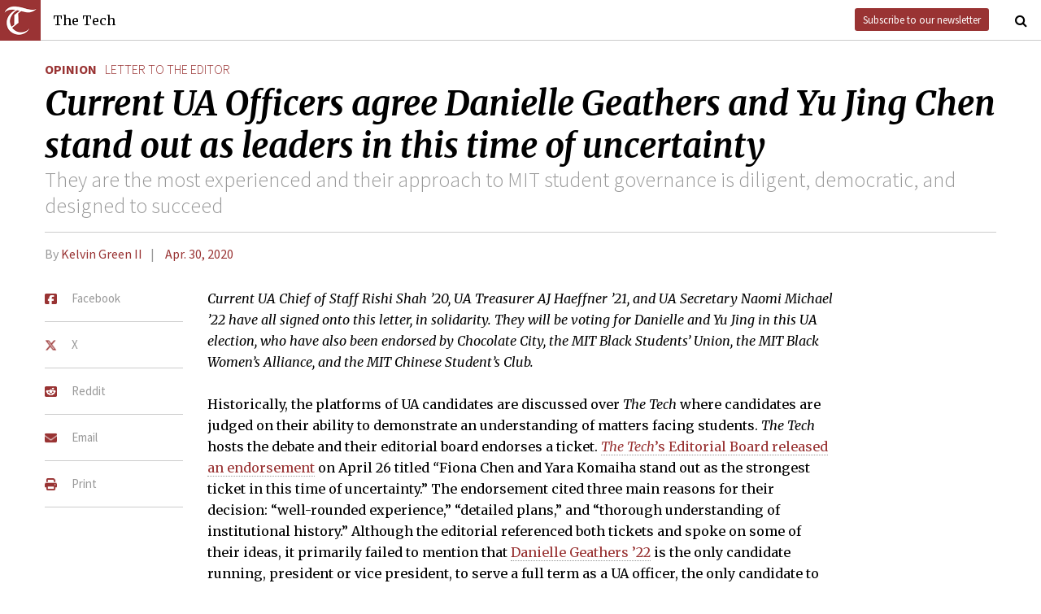

--- FILE ---
content_type: text/html; charset=utf-8
request_url: https://thetech.com/2020/04/30/letter-to-editor-2020-ua-endorsement
body_size: 8135
content:
<!DOCTYPE html>
<html lang="en">
  <head>
    
    <meta charset="utf-8">
    <meta http-equiv="X-UA-Compatible" content="IE=Edge,chrome=1">
    <meta name="viewport" content="width=device-width, initial-scale=1.0">

      <meta content='oB452VQ7ZDCRgpTXhrkzty9p-kg2EnnLbIRes8Z2f-8' name='google-site-verification'>
<meta content='#&lt;Author:0x00007f1ad1014dc8&gt;' name='author'>
<meta content='Danielle and Yu Jing’s platform focuses on the student to administration transparency vector, building infrastructure to increase the UA’s awareness of student concerns and thus increasing the UA’s ability to advocate those interests to administration.' name='description'>
<link href='https://thetech.com/2020/04/30/letter-to-editor-2020-ua-endorsement' rel='canonical'>
<meta content='summary' name='twitter:card'>
<meta content='@thetech' name='twitter:site'>
<meta content='Current UA Officers agree Danielle Geathers and Yu Jing Chen stand out as leaders in this time of uncertainty | The Tech' name='twitter:title'>
<meta content='Danielle and Yu Jing’s platform focuses on the student to administration transparency vector, building infrastructure to increase the UA’s awareness of student concerns and thus increasing the UA’s ability to advocate those interests to administration.' name='twitter:description'>
<meta content='' name='twitter:creator'>
<meta content='1677870174' property='fb:admins'>
<meta content='https://thetech.com/2020/04/30/letter-to-editor-2020-ua-endorsement' property='og:url'>
<meta content='article' property='og:type'>
<meta content='https://thetech.com/assets/logo@2x-9253509ed2b9d70f7d7d3be80a9a6e9ac90ab1640de33e0bfbc1d48db3a2d2bd.png' property='og:image'>
<meta content='The Tech' property='og:site_name'>
<meta content='Current UA Officers agree Danielle Geathers and Yu Jing Chen stand out as leaders in this time of uncertainty | The Tech' property='og:title'>
<meta content='Danielle and Yu Jing’s platform focuses on the student to administration transparency vector, building infrastructure to increase the UA’s awareness of student concerns and thus increasing the UA’s ability to advocate those interests to administration.' property='og:description'>
<meta content='https://www.facebook.com/themittech' property='article:publisher'>


    <title>Current UA Officers agree Danielle Geathers and Yu Jing Chen stand out as leaders in this time of uncertainty | The Tech</title>
    <meta name="csrf-param" content="authenticity_token" />
<meta name="csrf-token" content="P5i+2xIfJzRLoaNFSUcgYa+GF3pLVHNAKHeMU98/iZEaSfR1mBftdStWw2w6JBV6evEusM1HX3C10yoeJYwhfA==" />

    <!-- Le HTML5 shim, for IE6-8 support of HTML elements -->
    <!--[if lt IE 9]>
      <script src="//cdnjs.cloudflare.com/ajax/libs/html5shiv/3.6.1/html5shiv.js" type="text/javascript"></script>
    <![endif]-->

    <link rel="stylesheet" media="all" href="/assets/frontend-6b3cab4a1c80dab7844bed1ec6f78dbf09c98604db85d2e6f90f623c0bbb4268.css" />
    <link rel="stylesheet" media="all" href="https://fonts.googleapis.com/css?family=Source+Sans+Pro:300,400,700|Merriweather:400,400italic,700,700italic,300italic,300.css" />

    <link rel="apple-touch-icon-precomposed" type="image/png" href="/assets/apple-touch-icon-144x144-precomposed-f5878d48539a2789ee3cc43d1c0f2e3b9fc40c143c87b9b60a558319c1f332c7.png" sizes="144x144" />
    <link rel="apple-touch-icon-precomposed" type="image/png" href="/assets/apple-touch-icon-114x114-precomposed-7d947298d1bddab30a671a075637c99a7add20089e752bde0fccd209e0f3d875.png" sizes="114x114" />
    <link rel="apple-touch-icon-precomposed" type="image/png" href="/assets/apple-touch-icon-72x72-precomposed-2f981f99b6ebd29fca76624f7313001cd660de94ae14abaa28a1b9d15512bbb4.png" sizes="72x72" />
    <link rel="apple-touch-icon-precomposed" type="image/png" href="/assets/apple-touch-icon-precomposed-6601a48ee61e7503396a1c2b5bbc044fc979504b1a0f0ac8b78ca074db6b4846.png" />
    <link rel="shortcut icon" type="image/x-icon" href="/assets/favicon-f42b9ca1fbe3eeec567ebfc42a5d0e4afda2bde18d625234d6ea6ffa694b35d9.ico" />
  </head>
  <body class="frontend_article">

    
      <nav class="navbar ">
  <a class="navbar-menu" href="">
    <img alt="The Tech" class="navbar-logo" src="/assets/logo-edbf50e7afc668307f5a85b80743bedf24fe92e213cee81d8099b3afb828ca8b.png" />
    <span></span>
    <span></span>
    <span></span>
  </a>
  <a class="navbar-title" href="/">The Tech</a>
  <a class="navbar-feedback" href="https://mailchi.mp/0cdaae5d2937/the-tech-newletter-sub" target="_blank">Subscribe to our newsletter</a>
  <a class="navbar-feedback-alt" href="https://mailchi.mp/0cdaae5d2937/the-tech-newletter-sub" target="_blank">Newsletter</a>
    <a class="article-title hidden" href="">Current UA Officers agree Danielle Geathers and Yu Jing Chen stand out as leaders in this time of uncertainty</a>
  <a class="navbar-search-icon" href=""><i class="fa fa-search"></i></a>
  <form name="search" action="/search" accept-charset="UTF-8" method="get"><input name="utf8" type="hidden" value="&#x2713;" />
    <input name="query" class="navbar-search" type="text" placeholder="Search" value=""></input>
</form>  <a class="navbar-search-icon navbar-search-close-icon"><i class="fa fa-close"></i></a>
</nav>

    <nav class="sidenav">
  <ul>
    <li><a href="/">Home</a></li>
    <li><a href="/news">News</a></li>
    <li><a href="/opinion">Opinion</a></li>
    <li><a href="/arts">Arts</a></li>
    <li><a href="/sports">Sports</a></li>
    <li><a href="/campus-life">Campus Life</a></li>
    <li><a href="/science">Science</a></li>
    <li class="separator"></li>
    <li><a href="/about">About Us</a></li>
    <li><a href="/issues">Past Issues</a></li>
    <li><a href="/photos">Photos</a></li>
    <li><a href="/about/index#policies">Policies</a></li>
    <li><a href="/ads">Advertising</a></li>
    <li><a href="/about/sponsors">Sponsors</a></li>
    <li><a href="/about/donate">Donate</a></li>
    <li><a href="/about/staff">Our Staff</a></li>
    <li><a href="/about/join">Join The Tech</a></li>
    <li class="separator"></li>
    <li><a href="/about/contact">Contact Us</a></li>
    <li><a href="//www.facebook.com/themittech">Facebook</a></li>
    <li><a href="//www.twitter.com/thetech">Twitter</a></li>
  </ul>
</nav>

    <main class="container">
      <article class='article' data-allow-ads='false'>
<div class='article-sections'>
<a class="section" href="/opinion">Opinion</a>
<a class="primary-tag" href="/tags/letter-to-the-editor">letter to the editor</a>
</div>
<h1 class='headline'>Current UA Officers agree Danielle Geathers and Yu Jing Chen stand out as leaders in this time of uncertainty</h1>
<h2 class='subhead'>They are the most experienced and their approach to MIT student governance is diligent, democratic, and designed to succeed</h2>
<h4 class='article-meta'>
<span class='byline'>By <a class="author" href="/authors/kelvin-green-ii">Kelvin Green II</a></span>
<span class='timestamp'>
<a href="/issues/140/13">Apr. 30, 2020</a>
</span>
</h4>
<ul class='article-social'>
<li class='article-social-fb'>
<a href='//www.facebook.com/sharer/sharer.php?u=https://thetech.com/2020/04/30/letter-to-editor-2020-ua-endorsement' target='_blank'>
<img alt="Facebook" class="social-icon" src="/assets/square-facebook-ba14533b565bc07439ed06d9eaa668824fbae50082c24a107b7b2a0bcd674412.png" />
<span>Facebook</span>
</a>
</li>
<li class='article-social-tw'>
<a href='//www.twitter.com/intent/tweet?url=https://thetech.com/2020/04/30/letter-to-editor-2020-ua-endorsement&amp;text=Current+UA+Officers+agree+Danielle+Geathers+and+Yu+Jing+Chen+stand+out+as+leaders+in+this+time+of+uncertainty' target='_blank'>
<img alt="X/Twitter" class="social-icon" src="/assets/x-twitter-4ede3cc021bacdac2206217291dd1dac9f09ff3e64df9e1fbd9c3705ecd15eab.png" />
<span>X</span>
</a>
</li>
<li class='article-social-rd'>
<a href='//www.reddit.com/submit?url=https://thetech.com/2020/04/30/letter-to-editor-2020-ua-endorsement' target='_blank'>
<img alt="Reddit" class="social-icon" src="/assets/square-reddit-c1b37b94a82bf9084537e3e3a21b11e5b5fa3ccf1d4e133d696f9109e7647984.png" />
<span>Reddit</span>
</a>
</li>
<li class='article-social-ev'>
<a href='mailto:?subject=Current UA Officers agree Danielle Geathers and Yu Jing Chen stand out as leaders in this time of uncertainty&amp;body=Check out this article on The Tech.%0D%0Ahttps://thetech.com/2020/04/30/letter-to-editor-2020-ua-endorsement'>
<img alt="Email" class="social-icon" src="/assets/envelope-66fe6b8804231bbe47da1d280d4dd7793a7ac4fd4893d2f8d44bbf82dfd15b8a.png" />
<span>Email</span>
</a>
</li>
<li class='article-social-pt'>
<a href='javascript:window.print()'>
<img alt="Print" class="social-icon" src="/assets/print-c64b1b32081003b245cb24db06c1592941dedab322da7cca1a30753c00459df4.png" />
<span>Print</span>
</a>
</li>
<img alt='' class='ad-piece-left' data-ads='piece_sidebar' src=''>
<img alt='' class='ad-piece-left' data-ads='piece_sidebar' src=''>
<img alt='' class='ad-piece-left' data-ads='piece_sidebar' src=''>
</ul>
<p><em>Current UA Chief of Staff Rishi Shah ’20, UA Treasurer AJ Haeffner ’21, and UA Secretary Naomi Michael ’22 have all signed onto this letter, in solidarity. They will be voting for Danielle and Yu Jing in this UA election, who have also been endorsed by Chocolate City, the MIT Black Students’ Union, the MIT Black Women’s Alliance, and the MIT Chinese Student’s Club.</em></p>
<p>Historically, the platforms of UA candidates are discussed over <em>The Tech</em> where candidates are judged on their ability to demonstrate an understanding of matters facing students. <em>The Tech</em> hosts the debate and their editorial board endorses a ticket. <a href="https://thetech.com/2020/04/26/2020-ua-endorsement-editorial"><em>The Tech</em>’s Editorial Board released an endorsement</a> on April 26 titled<em> “</em>Fiona Chen and Yara Komaiha stand out as the strongest ticket in this time of uncertainty.” The endorsement cited three main reasons for their decision: “well-rounded experience,” “detailed plans,” and “thorough understanding of institutional history.” Although the editorial referenced both tickets and spoke on some of their ideas, it primarily failed to mention that <a href="https://danielleandyujing.wixsite.com/2020/our-platform">Danielle Geathers ’22</a> is the only candidate running, president or vice president, to serve a full term as a UA officer, the only candidate to sit on an Institute Committee, and the only candidate to chair a standing UA committee.</p>
<p>As UA Officer on Diversity, Danielle collaborated with the Office of Multicultural Programs to host an event focused on fostering a relationship between campus police and students. She also implemented <a href="https://studentlife.mit.edu/news/tomorrow-time-event-helps-students-tackle-procrastination">Tomorrow Time</a> in collaboration with MIT’s Student Support Services, which engaged over 400 students and resulted in the donation of 600 meals to the Greater Boston Food Bank. In her committee, she manages eight committee members and a $13,500 budget used to foster student unity. Starting in December, she collaborated with the PKG center, MIT’s home for public service, to host <a href="https://pkgcenter.mit.edu/events/comit-dinner-activism-on-campus/">campus-wide civic organizer dinners</a>, with the third one happening last week. Her final committee project was purchasing over 250 books recommended by current MIT students to mail to the Class of 2024. As a representative of the Committee on Undergraduate Admissions and Financial Aid, Danielle advocated for and voted to <a href="https://mitadmissions.org/blogs/entry/a-special-announcement-about-sat-subject-tests/">remove the SAT subject test requirement for MIT admission</a>. She was the student representative in the hiring of MIT’s second Institute Community and Equity Officer John Dozier and a representative with her running mate, <a href="https://danielleandyujing.wixsite.com/2020/our-platform">Yu Jing Chen ’22</a>, in the hiring of the Office of Minority Education’s new Assistant Dean Devan Monroe. She also raised over $5,000 through grant proposals to found <a href="https://www.talentedten.me/">Talented Ten</a>, recruiting over 20 MIT students to participate. Prior to this year she was a student organizer for the Black Students’ Union and Black Women’s Alliance. </p>
<p>Yu Jing advocates on an Institute working group for first-generation and/or low-income students and serves on the Burton Conner Transition Team to protect BC culture and <a href="https://thetech.com/2019/02/21/burton-conner-renewal-details">hold housing administration accountable</a>. She also is an effective student organizer. She led the curation of <a href="https://thetech.com/2019/01/10/reclaimed-community-project"><em>Reclaimed</em></a>, a Lobby 7 photo mural project celebrating students of immigrant backgrounds; she organized the #MoneyMatters Photo Campaign with Class Awareness, Support, and Equality to engage students and create community. In the Chinese Students Club, she mobilized Asian American civic engagement, and in her two years at the Institute has founded the MIT Asian American Initiative, MIT’s first student organization for Asian American advocacy.</p>
<p>Danielle and Yu Jing are running a student-centered campaign and <a href="https://danielleandyujing.wixsite.com/2020/initiatives">their plan</a> is four-fold. They want to implement more “policy-focused [UA] committees,” directly giving every student an institutionalized place to do work on student issues and hear updates. They also want to establish a pipeline for “successful UA projects to be implemented by the administration” which will allow the community-work of MIT students to reach more students and have a larger impact. For the first years, they seek to implement a novel UA program to encourage “retention and leadership” from these driven and excited members in our community. They also plan to establish a council for the UA to facilitate transparency between student groups facing issues on campus. Although both Fiona and Danielle’s platform focus on transparency, they do so on separate vectors. Fiona and Yara’s platform focuses on the <em>administration to student</em> transparency vector, seeking to ascertain a greater breadth of administrative knowledge for students. Danielle and Yu Jing’s platform focuses on the <em>student to administration</em> transparency vector, building infrastructure to increase the UA’s awareness of student concerns and thus increasing the UA’s ability to advocate those interests to administration.</p>
<p>I’ve been in working groups, meetings, and committees with the president, vice presidents, the provost, the chancellor, the vice chancellor, deans of the Schools, and members of the Corporation about dining, housing, finances, advising, the first-year experience, and Diversity, Equity, Inclusion (DEI); I’ve worked with staff across the institutional framework and have advised direct administrative action. In all this, I’ve learned that the administration has less control than students perceive. Students often forget the role of the Corporation (as <em>The Tech’s</em> Editorial Board pointed out) and consequently forget that administrators act as their hands. However, MIT students have a long history of unifying to create change, knowing that the power to change MIT is never granted, but organized.</p>
<p>I am reminded of <a href="http://news.mit.edu/2015/black-student-leaders-recommendations-inclusive-1209">the BSU Recommendations</a> (2015) that positively impacts the lives of MIT students often unknowingly going on five years. The spirit of these institutional demands changed MIT for the better and amplified past efforts like the faculty-led <a href="http://web.mit.edu/provost/raceinitiative/">Hammond Report</a> (2010). It was students who made the time to collect data, collectivize student voices, and present them to the administration. In return, <a href="http://news.mit.edu/2016/increase-financial-aid-benefit-students-families-0304">MIT increased its financial aid budget by millions</a>, <a href="http://news.mit.edu/2016/increase-financial-aid-benefit-students-families-0304">hired more mental health counselors of color</a>, and institutionalized diversity orientation for first years and a DEI training module for second years (2019). Fiona and Yara have used two of the 10 recommendations in <a href="https://www.fionayara2020.org/our-platform">their platform</a> (re: mental health and GIR-requirement). </p>
<p><em>The Tech’s </em>endorsement failed to explore these differences regarding the focus and leadership experience of the UA presidential and vice presidential candidates. What’s at stake in this election is what happens to MIT students with regard to coronavirus and our fall semester. Now more than ever we have to pay attention and remember to vote. The UA has tried the traditional approach of governance and it leaves too many students uninspired and unengaged. We need leadership that will get off the sidelines to reach campus, that will prioritize amplifying and unifying the student voice. We need leadership that has demonstrated a commitment to engaging hundreds of students and is committed to do it again. We need leadership that’s focused on the most pressing problem facing students today (and tomorrow).</p>
<p>Without a top priority to increase UA engagement with MIT students, the UA will be unprepared to face the big questions facing MIT students today regarding the uncertainty of the fall. This will not only be a failure of the UA, but MIT students will also suffer because of it. Students have the power to restructure the UA, Danielle and Yu Jing have given us that chance. <em>The Tech’s </em>Editorial Board stated Fiona and Yara have a “thorough understanding of institutional history.” However, knowledge and understanding are different. I think they are equating the two, which is misleading. It is Danielle and Yu Jing who understand MIT history, and have built a platform based on its lessons. That is the difference. <a href="http://engage.mit.edu/">Vote here</a>.</p>
<p>You can read more about them and their detailed platform at <a href="http://www.tinyurl.com/danielleandyujing">www.tinyurl.com/danielleandyujing</a>.</p>
<p>Note: If elected, Danielle Geathers ’22 will be the first black woman to hold the office of president of the MIT Undergraduate Association.</p>
<p><em>Kelvin Green II is a former vice president of the Undergraduate Association. After five months working on the officer team, he </em><a href="https://thetech.com/2019/11/13/ua-vice-president-resigns"><em>took a leave of absence</em></a><em> and stepped down to work full time as a field organizer in the 2020 presidential election. He will return to MIT in Fall 2020.</em></p>
<p><em>Update 5/1/2020: An earlier version of this article stated that Geathers is the only candidate to chair an institutionalized committee. However, another candidate, Fiona Chen, chairs the Student Committee on Campus Climate around Discrimination and Misconduct, an ad hoc committee. Rather, Geathers is the only candidate to chair a standing UA committee.</em></p>
<p> </p>
<ul class='article-tags'>
<li>Tags</li>
<li>
<a class="actsastaggableon::tag" href="/tags/letter-to-the-editor">letter to the editor</a>

</li>
</ul>
</article>
<div id='disqus_thread'></div>
<script>
  var disqus_shortname = 'tt-sample';
  (function() {
      var dsq = document.createElement('script');
      dsq.type = 'text/javascript';
      dsq.async = true;
      dsq.src = '//' + disqus_shortname + '.disqus.com/embed.js';
      (document.getElementsByTagName('head')[0] || document.getElementsByTagName('body')[0]).appendChild(dsq);
  })();
</script>
<noscript>
Please enable JavaScript to view the
<a href='//disqus.com/?ref_noscript'>comments powered by Disqus.</a>
</noscript>

    </main>
    <footer>
  <div class="footer-content">
    <div class="footer-contact">
      <a href="/"><img alt="The Tech" class="footer-logo" src="/assets/footer-logo-3d10ecffc0e34dabb59ac1ab7cd6483ae6bf89d407881009fd1fab7907ef146d.png" /></a>
      <ul>
        <li>The Tech</li>
        <li>84 Massachusetts Ave, Suite 483</li>
        <li>Cambridge, MA 02139-4300</li>
        <li>617.253.1541</li>
      </ul>
    </div>
    <div class="footer-sections">
      <ul>
        <li><a href="/">Home</a></li>
        <li><a href="/news">News</a></li>
        <li><a href="/opinion">Opinion</a></li>
        <li><a href="/arts">Arts</a></li>
        <li><a href="/sports">Sports</a></li>
        <li><a href="/campus-life">Campus Life</a></li>
        <li><a href="/science">Science</a></li>
      </ul>
    </div>
    <div class="footer-static">
      <ul>
        <li><a href="/about">About Us</a></li>
        <li><a href="/issues">Past Issues</a></li>
        <li><a href="/about/index#policies">Policies</a></li>
        <li><a href="/ads">Advertising</a></li>
        <li><a href="/about/donate">Donate</a></li>
        <li><a href="/about/staff">Our Staff</a></li>
        <li><a href="/about/join">Join The Tech</a></li>
      </ul>
    </div>
    <div class="footer-social">
      <ul>
        <li><a href="/about/contact">Contact Us</a></li>
        <li><a href="//www.facebook.com/themittech">Facebook</a></li>
        <li><a href="//www.twitter.com/thetech">Twitter</a></li>
        <li>&nbsp;</li>
        <li>&nbsp;</li>
        <li>&nbsp;</li>
        <li>&copy; 2026 The Tech</li>
      </ul>
    </div>
  </div>
</footer>

    <script src="/assets/frontend-58ecf39f3aa367a4a930c76c4d271ee2b96054040ccb7d52f477ab1d6afb9093.js"></script>
    <script type="text/javascript"> var infolinks_pid = 3206162; var infolinks_wsid = 0; </script> <script type="text/javascript" src="//resources.infolinks.com/js/infolinks_main.js"></script>
    
    <script>
      (function(i,s,o,g,r,a,m){i['GoogleAnalyticsObject']=r;i[r]=i[r]||function(){
      (i[r].q=i[r].q||[]).push(arguments)},i[r].l=1*new Date();a=s.createElement(o),
      m=s.getElementsByTagName(o)[0];a.async=1;a.src=g;m.parentNode.insertBefore(a,m)
      })(window,document,'script','//www.google-analytics.com/analytics.js','ga');
      ga('create', 'UA-7382327-6', 'auto');
      ga('send', 'pageview');
    </script>
  </body>
</html>
